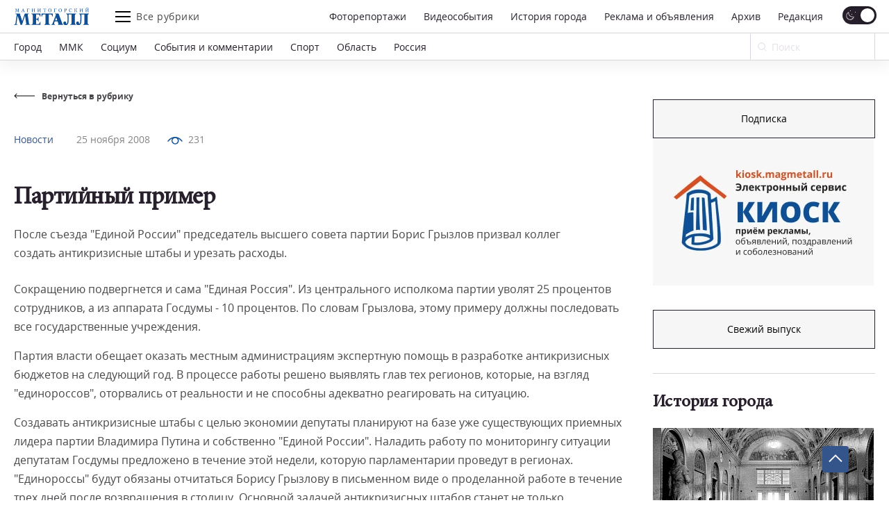

--- FILE ---
content_type: text/html; charset=UTF-8
request_url: https://magmetall.ru/news/mm-feed/partijnyj-primer/
body_size: 24158
content:
<!DOCTYPE html>
<html lang="ru-RU">

<head>
  <meta charset="utf-8" />
    <title>
	Партийный пример. Новости Магнитогорск. 25.11.2008г  </title>

  <!--[if IE]> <meta http-equiv="X-UA-Compatible" content="IE = edge" /><![endif]-->
  <meta name="cmsmagazine" content="169a6bb4b4366528dc4a96ebbea3d7c4" />
  <meta name="viewport" content="width=device-width,initial-scale=1">
  <meta name="yandex-verification" content="21492b6cd7738ab8" />

  <!-- link rel="preload" href="/local/templates/magmetall/fonts/minion_pro/MinionPro-Regular.woff" as="font" -->

  
  <meta property="og:locale" content="ru_RU">
  <meta property="og:type" content="website">
  <meta property="og:site_name" content="Магнитогорский Металл">
  <meta property="og:url" content="https://magmetall.ru/news/mm-feed/partijnyj-primer/" />
  <meta name="twitter:card" content="summary">
  <link rel="manifest" href="/manifest/manifest.webmanifest?v=1.2">
  <link rel="alternate" type="application/rss+xml" title="RSS Magmetall" href="https://magmetall.ru/bitrix/rss.php?ID=1&LANG=s1&TYPE=CONTENT&LIMIT=30" />

      <meta property="og:title" content="Партийный пример" />
    <meta name="twitter:title" content="Партийный пример">
  
      <meta property="og:image" content="http://magmetall.ru" />
    <meta name="twitter:image" content="http://magmetall.ru">
  
      <meta property="og:description" content="После съезда &quot;Единой России&quot; председатель высшего совета партии Борис Грызлов призвал коллег создать антикризисные штабы и урезать расходы." />
    <meta name="twitter:description" content="После съезда &quot;Единой России&quot; председатель высшего совета партии Борис Грызлов призвал коллег создать антикризисные штабы и урезать расходы.">
  
<meta http-equiv="Content-Type" content="text/html; charset=UTF-8" />
<meta name="description" content="После съезда &amp;quot;Единой России&amp;quot; председатель высшего совета партии Борис Грызлов призвал коллег создать антикризисные штабы и урезать расходы.. Свежие новости Магнитогорска из рубрики Новости от 25.11.2008г" />
<link rel="canonical" href="https://magmetall.ru/news/mm-feed/partijnyj-primer/" />
<link href="/bitrix/cache/css/s1/magmetall/template_1cd3658315ecc3619f2fc43d758be4b7/template_1cd3658315ecc3619f2fc43d758be4b7_v1.css?1767008309149706" type="text/css"  data-template-style="true" rel="stylesheet" />
	<style type="text/css">
      .news-set__title, .news-set__text{
      	overflow: hidden;
      	display: -webkit-box;
      	-webkit-line-clamp: 3;
      	-webkit-box-orient: vertical;
      }
      .news-actual__article, .news-actual__txt{
      	overflow: hidden;
      	display: -webkit-box;
      	-webkit-line-clamp: 2;
      	-webkit-box-orient: vertical;
      }
      .publish__txt,.publish__date{
      	overflow: hidden;
      	display: -webkit-box;
      	-webkit-line-clamp: 1;
      	-webkit-box-orient: vertical;
      }
    </style>
      <link rel="icon" type="image/svg+xml" href="/favicon.svg">
    <link rel="icon" type="image/png" href="/favicon.png">
  <link href="/bitrix/cache/css/s1/magmetall/template_1cd3658315ecc3619f2fc43d758be4b7/template_1cd3658315ecc3619f2fc43d758be4b7_v1.css?1767008309149706" type="text/css"  data-template-style="true" rel="stylesheet" />
   	  


                    
</head>

<body>
<script data-skip-moving="true">
(function() {
  var mainElement = document.querySelector("body");

  function getCookie(cname) {
      var name = cname + "=";
      var decodedCookie = decodeURIComponent(document.cookie);
      var ca = decodedCookie.split(';');
      for (var i = 0; i < ca.length; i++) {
          var c = ca[i];
          while (c.charAt(0) == ' ') {
              c = c.substring(1);
          }
          if (c.indexOf(name) == 0) {
              return c.substring(name.length, c.length);
          }
      }
      return "";
  }

    function restoreTheme() {
        var theme = getCookie("theme");
        if (theme == "dark") {
            //alert("dark");
            darkTheme();
        } else {
            //alert("light");
            lightTheme();
        }
    }

    function darkTheme() {
        document.cookie = "theme=dark; path=/;";
        mainElement.setAttribute("data-theme", "dark");
    }

    function lightTheme() {
        document.cookie = "theme=light; path=/;";
        mainElement.setAttribute("data-theme", "light");
    }
    restoreTheme();
})();

(function() {
  window.addEventListener('online', () => console.log('Became online'));
})();

document.addEventListener("DOMContentLoaded", function () {
    try {
        (function() {
            // if (/Android|webOS|iPhone|iPad|iPod|BlackBerry|IEMobile|Opera Mini/i.test(navigator.userAgent)) {
            if (window.screen.width <= 767) {
                document.querySelectorAll('.js-dynamic-link').forEach(function(item) {
                    let link = item.getAttribute('data-mob-href');
                    if(link) item.href = link;
                });
            }
            if (/iPhone|iPad|iPod/i.test(navigator.userAgent)) {
                let style = document.createElement('style');
                style.innerText = ".title-1,.title-2,.news-set__title,.news-actual__article{letter-spacing:0;}";
                document.querySelector('head').appendChild(style);
            }
        })();
    } catch(error) {
        console.log(error);
    }
});
</script>

  <div class="b-page">
    	      <div class="ad">
        <div class="content content--ad">
                </div>
    </div>
    <header class="header">
      <div class="header__inner mf-fixed">
        <div class="header__top">
          <div class="container">
            <div class="header__wrapper">
              <div class="header__block">
                <div class="burger burger--laptop"><span></span><span></span><span></span></div>
              </div>
              <a class="header__logo" href="/">
                <svg class="b-svg svg-logo svg-logo__default">
                  <use xlink:href="/local/templates/magmetall/svg/symbol/sprite.svg#logo"></use>
                </svg>
                <svg class="b-svg svg-logo svg-logo__custom">
                  <use xlink:href="/local/templates/magmetall/svg/symbol/sprite.svg#logo"></use>
                </svg>
 								<!-- <img class="b-svg svg-logo svg-logo__custom" src="/local/templates/magmetall/svg/symbol/sprite.svg#logo"> -->
              </a>
              <div class="header__func">
                <div class="burger"><span></span><span></span><span></span></div>
                <div class="header__article">Все рубрики</div>
              </div>
              <div class="header__wrp">
                <div class="header__nav" itemscope itemtype="http://schema.org/SiteNavigationElement">
                    <a itemprop="url" class="header__link " href="/news/photo/">Фоторепортажи</a>
                    <a itemprop="url" class="header__link " href="/news/videoevents/">Видеособытия</a>
                  <a itemprop="url" class="header__link " href="/archive/photo/">История города</a>
                  <a itemprop="url" class="header__link " href="/advertising/">Реклама и объявления</a>
                  <a itemprop="url" class="header__link " href="/news/archive/">Архив</a>
                  <a itemprop="url" class="header__link " href="/editoring/">Редакция</a>
                </div>
                <form class="header__switch"><label class="checkbox header__theme">
                    <input type="checkbox" class="theme-button" checked>
                    <span class="checkbox__text"></span>
                  </label>
                </form>
              </div>
              <div class="header__block"></div>
              <form class="header__search header__search--laptop" action="/news/search/" method="get">
                <div class="header__in">
                  <input type="text" name="q" autocomplete="off" value="" placeholder="Ваш запрос" required="">
                  <button class="btn btn--close"></button>
                </div>
                <button class="header__btn">
                  <svg class="b-svg svg-search ">
                    <use xlink:href="/local/templates/magmetall/svg/symbol/sprite.svg#search"></use>
                  </svg>
                </button>
              </form>
            </div>
          </div>
        </div>
        <div class="header__bottom">
          <div class="container">
            <div class="header__wrapper">
              <div class="header__nav mcs-horizontal-example" itemscope itemtype="http://schema.org/SiteNavigationElement">
                                                        <a itemprop="url" class="header__link" href="/news/gorod/">Город</a>
                                                                                              <a itemprop="url" class="header__link" href="/news/mmk/">ММК</a>
                                                                                              <a itemprop="url" class="header__link" href="/news/social/">Социум</a>
                                                                                  <a itemprop="url" class="header__link header__link--mobile" href="/advertising/">Реклама и объявления</a>
                                                                                                                                      <a itemprop="url" class="header__link" href="/news/sobytiya-i-kommentarii/">События и комментарии</a>
                                                                                              <a itemprop="url" class="header__link" href="/news/sports/">Спорт</a>
                                                                                              <a itemprop="url" class="header__link" href="/news/oblast/">Область</a>
                                                                                              <a itemprop="url" class="header__link" href="/news/rossiya/">Россия</a>
                                                                    </div>
              <form class="header__form" action="/news/search" method="get">
                <div class="header__field">
                  <input name="q" placeholder="Поиск" type="search" id="input-search" value="">
                  <svg class="b-svg svg-search ">
                    <use xlink:href="/local/templates/magmetall/svg/symbol/sprite.svg#search"></use>
                  </svg>
                </div>
                <button class="mf-search" type="submit"></button>
              </form>
                          </div>
          </div>
        </div>
      <div class="header__section">
        <div class="container">
          <div class="header__items">
            <div class="header__item" itemscope itemtype="http://schema.org/SiteNavigationElement">
              <a itemprop="url" class="header__ref" href="/news/sobytiya-i-kommentarii/">События и комментарии</a>
              <a itemprop="url" class="header__ref" href="/news/avtomig/">Автомиг</a>
              <a itemprop="url" class="header__ref" href="/news/vehi/">Вехи</a>
              <a itemprop="url" class="header__ref" href="/news/oficialno/">Официально</a>
              <a itemprop="url" class="header__ref" href="/news/politika-vlast-obschestvo/">Политика. Власть. Общество</a>
              <a itemprop="url" class="header__ref" href="/news/ekonomika-i-finansy/">Экономика и финансы</a>
              <a itemprop="url" class="header__ref" href="/news/gorodskoy-prospekt/">Городской проспект</a>
              <a itemprop="url" class="header__ref" href="/news/deystvuyuschie-lica/">Действующие лица</a>
              <a itemprop="url" class="header__ref" href="/news/rabochiy-kvartal/">Рабочий квартал</a>
              <a itemprop="url" class="header__ref" href="/news/o-kom-govoryat/">О ком говорят</a>
              <a itemprop="url" class="header__ref" href="/news/o-chem-govoryat/">О чем говорят</a>
                          </div>
            <div class="header__item">
              <a itemprop="url" class="header__ref" href="/news/zdorove/">Здоровье</a>
              <a itemprop="url" class="header__ref" href="/news/pamyat/">Память</a>
              <a itemprop="url" class="header__ref" href="/news/vokrug-sveta/">Вокруг света</a>
              <a itemprop="url" class="header__ref" href="/news/kultura/">Культура</a>
              <a itemprop="url" class="header__ref" href="/news/literaturnaya-gostinaya/">Литературная гостиная</a>
              <a itemprop="url" class="header__ref" href="/news/yubiley/">Юбилей</a>
              <a itemprop="url" class="header__ref" href="/news/publikacii/">Публикации</a>
              <a itemprop="url" class="header__ref" href="/news/neskuchnyy-sad/">Нескучный сад</a>
              <a itemprop="url" class="header__ref" href="/news/svobodnoe-vremya/">Свободное время</a>
              <a itemprop="url" class="header__ref" href="/news/pedsovet/">Педсовет</a>
              <a itemprop="url" class="header__ref" href="/news/fotovzglyad/">Фотовзгляд</a>
                          </div>
            <div class="header__item">
              <a itemprop="url" class="header__ref" href="/news/pokolenie-next/">Поколение next</a>
              <a itemprop="url" class="header__ref" href="/news/proekt-mm/">Проект &quot;ММ&quot;</a>
                          </div>
          </div>
        </div>
      </div>
      <div class="header__menu">
        <div class="container">
          <div class="header__cover">
            <div class="header__bloc" itemscope itemtype="http://schema.org/SiteNavigationElement">
                <a itemprop="url" class="header__refer " href="/news/photo/">Фоторепортажи</a>
                <a itemprop="url" class="header__refer " href="/news/videoevents/">Видеособытия</a>
              <a itemprop="url" class="header__refer " href="/archive/photo/">История города</a>
              <a itemprop="url" class="header__refer " target="_blank" href="https://kiosk.magmetall.ru/">Подать объявление</a>
              <a itemprop="url" class="header__refer " href="/news/archive/">Архив</a>
              <a itemprop="url" class="header__refer " href="/about/editoring/">Редакция</a>
              <a itemprop="url" class="header__refer " href="/news/">Все рубрики</a>
            </div>
          </div>
          <div class="header__partners">
            <a class="header__partner" target="_blank" rel="nofollow" href="http://tv-in.ru/"><img width=37 height=37 src="/local/templates/magmetall/img/p1.png" alt="ТВ-ИН" loading = 'lazy'></a>
          </div>
        </div>
        <div class="header__unique">
          <div class="header__container">
            <div class="header__specific">
              <div class="header__box">
                <a class="header__soc header__soc--vk" target="_blank" rel="nofollow" href="https://vk.com/magmetall74">
                  <svg class="b-svg svg-vk ">
                    <use xlink:href="/local/templates/magmetall/svg/symbol/sprite.svg#vk"></use>
                  </svg></a>

                  
                  <a class="header__soc header__soc--vk" target="_blank" rel="nofollow" href="https://t.me/magmetall74">
                      <svg class="b-svg svg-telegram ">
                          <use xlink:href="/local/templates/magmetall/svg/symbol/sprite.svg#telegram"></use>
                      </svg>
                  </a>

                <a class="header__soc header__soc--ok" target="_blank" rel="nofollow" href="https://ok.ru/magmetall74">
                  <svg class="b-svg svg-ok ">
                    <use xlink:href="/local/templates/magmetall/svg/symbol/sprite.svg#ok"></use>
                  </svg></a>
              </div>

              <form class="header__switch header__switch--laptop"><label class="checkbox header__theme">
                  <input type="checkbox" class="theme-button" checked />
                  <span class="checkbox__text"></span>
                </label>
              </form>
            </div>
          </div>
        </div>
      </div>
    </div>

    </header>
    <div class="container"><div class="wrapper">
	<div class="wrapper__left" itemscope itemtype="https://schema.org/NewsArticle">
		<div class="news-detail">
	<a class="news-detail__back" href="/news/mm-feed/">
		<div class="news-detail__ic">
			<svg class="b-svg svg-back ">
				<use xlink:href="/local/templates/magmetall/svg/symbol/sprite.svg#back"></use>
			</svg>
		</div>
		<div class="news-detail__word">Вернуться в рубрику</div>
	</a>
			<div class="news-detail__content news-detail--one-img">
		<div class="news-detail__item">
			<div class="news-detail__cover">
								<div class="news-detail__info"><a class="news-detail__caption" href="/news/mm-feed/">Новости</a>
					<a class="news-detail__date" href="/news/archive/?dy=2008&dm=11&dd=25">25 ноября 2008</a>
                    <meta itemprop="datePublished" datetime="2008-11-25" content="2008-11-25">
					
                                            <div class="news-detail__viewers">
                            <div class="news-detail__pic">
                                <svg width="22" height="11" viewBox="0 0 22 11" fill="none" xmlns="http://www.w3.org/2000/svg">
                                    <path d="M1.09009 6.09C6.56309 -0.957001 15.4361 -0.957001 20.9091 6.09" stroke="#0E4F95" stroke-width="1.5" stroke-linecap="round" stroke-linejoin="round"></path>
                                    <path class="fill" d="M14.431 2.31802C16.1884 4.07538 16.1884 6.92462 14.431 8.68198C12.6736 10.4393 9.8244 10.4393 8.06704 8.68198C6.30968 6.92462 6.30968 4.07538 8.06704 2.31802C9.8244 0.56066 12.6736 0.56066 14.431 2.31802" stroke="#0E4F95" stroke-width="1.5" stroke-linecap="round" stroke-linejoin="round"></path>
                                </svg>
                            </div>
                            <div>231</div>
                        </div>
                    
				</div>
				<a class="news-detail__header" href="javascript:void(0);">Новости</a>
                				<h1 class="news-detail__title title-1" itemprop="headline name">Партийный пример</h1>
				<div itemprop="description" class="news-detail__txt">После съезда &quot;Единой России&quot; председатель высшего совета партии Борис Грызлов призвал коллег создать антикризисные штабы и урезать расходы.</div>
			</div>
					</div>
	</div>

	
	<div class="content js-ex-link" itemprop="articleBody">
		<p>Сокращению подвергнется и сама "Единая Россия". Из центрального исполкома партии уволят 25 процентов сотрудников, а из аппарата Госдумы - 10 процентов. По словам Грызлова, этому примеру должны последовать все государственные учреждения.</p><p>Партия власти обещает оказать местным администрациям экспертную помощь в разработке антикризисных бюджетов на следующий год. В процессе работы решено выявлять глав тех регионов, которые, на взгляд "единороссов", оторвались от реальности и не способны адекватно реагировать на ситуацию.</p><p>Создавать антикризисные штабы с целью экономии депутаты планируют на базе уже существующих приемных лидера партии Владимира Путина и собственно "Единой России". Наладить работу по мониторингу ситуации депутатам Госдумы предложено в течение этой недели, которую парламентарии проведут в регионах. "Единороссы" будут обязаны отчитаться Борису Грызлову в письменном виде о проделанной работе в течение трех дней после возвращения в столицу. Основной задачей антикризисных штабов станет не только мониторинг экономической ситуации в регионе, но и контроль за работой местных властей и бизнес-сообщества.</p>	</div>
</div>

		<div class="edition-network edition-network--detaile">
            <div class="edition-network__left">
            	<div class="title-2">Поделитесь с друзьями новостью в социальных сетях</div>
            </div>
            <div class="edition-network__right">
                <div class="edition-network__items">
					<a class="edition-network__item edition-network__item--vk" target=”_blank” href="https://vk.com/share.php?title=Партийный пример&image=http://magmetall.ru&url=https://magmetall.ru/news/mm-feed/partijnyj-primer/">
						<svg class="b-svg svg-vk ">
							<use xlink:href="/local/templates/magmetall/svg/symbol/sprite.svg#vk"></use>
						</svg>
					</a>
					<a class="edition-network__item edition-network__item--ok" target=”_blank” href="https://connect.ok.ru/offer?title=Партийный пример&image=http://magmetall.ru&url=https://magmetall.ru/news/mm-feed/partijnyj-primer/">
						<svg class="b-svg svg-ok ">
							<use xlink:href="/local/templates/magmetall/svg/symbol/sprite.svg#ok"></use>
						</svg>
					</a>
				</div>
            </div>
        </div>
		<div class="author-articles author-articles--news">
  <div class="title-2">Еще новости</div>
  <div class="author-articles__grid author-articles__grid--slider">
    <div class="swiper-wrapper">

      
        <div class="swiper-slide">
        
          <div class="author-articles__wrapper">
            <div class="author-articles__items">

                            <div class="author-articles__item">
                                <a class="author-articles__pic" href="/news/mmk/garant-kachestvennogo-snabzheniya-mmk/"><img loading="lazy" data-src="/upload/iblock/a4f/51pj5a2k0us0y6eqvhwd8b5klnqvra4d.jpg" alt="Гарант качественного снабжения ММК" title="Гарант качественного снабжения ММК"></a>
                                <div class="author-articles__box">
                  <div class="author-articles__top"><a class="author-articles__name" href="/news/mmk/">ММК</a>
                    <a class="author-articles__date" href="/news/archive/?dy=2026&dm=01&dd=15">15 января 2026</a>
                  </div><a class="author-articles__cover" href="/news/mmk/garant-kachestvennogo-snabzheniya-mmk/">
                    <div class="author-articles__title title-2">Гарант качественного снабжения ММК</div>
                    <div class="author-articles__txt">Роль участка внешней приёмки в обеспечении комбината различными ресурсами трудно переоценить.<br />
</div>
                  </a>
                                  </div>
              </div>

                            <div class="author-articles__item">
                                <a class="author-articles__pic" href="/news/social/mir-ptits-uvlekatelen/"><img loading="lazy" data-src="/upload/iblock/8f8/91n9n6pcvkvwby4axoi58jr61ua7jyo0.jpg" alt="Мир птиц – увлекателен"></a>
                                <div class="author-articles__box">
                  <div class="author-articles__top"><a class="author-articles__name" href="/news/social/">Социум</a>
                    <a class="author-articles__date" href="/news/archive/?dy=2026&dm=01&dd=16">16 января 2026</a>
                  </div><a class="author-articles__cover" href="/news/social/mir-ptits-uvlekatelen/">
                    <div class="author-articles__title title-2">Мир птиц – увлекателен</div>
                    <div class="author-articles__txt">Магнитогорцев приглашают принять участие в акции по наблюдению за зимующими птицами «Российская зима 2025-2026».</div>
                  </a>
                                  </div>
              </div>

            </div>
          </div>

                  </div>
      
        <div class="swiper-slide">
        
          <div class="author-articles__wrapper">
            <div class="author-articles__items">

                            <div class="author-articles__item">
                                <a class="author-articles__pic" href="/news/social/zhivoy-russkiy-yazyk/"><img loading="lazy" data-src="/upload/iblock/4bc/h6ldtfkv7j4w736y3h484m7hvrsbct7r.jpg" alt="Живой русский язык" title="Живой русский язык"></a>
                                <div class="author-articles__box">
                  <div class="author-articles__top"><a class="author-articles__name" href="/news/social/">Социум</a>
                    <a class="author-articles__date" href="/news/archive/?dy=2026&dm=01&dd=21">21 января 2026</a>
                  </div><a class="author-articles__cover" href="/news/social/zhivoy-russkiy-yazyk/">
                    <div class="author-articles__title title-2">Живой русский язык</div>
                    <div class="author-articles__txt">Ключевые события конференции Тотального диктанта можно будет посетить в онлайн-формате.</div>
                  </a>
                                  </div>
              </div>

                            <div class="author-articles__item">
                                <a class="author-articles__pic" href="/news/oblast/aktualnaya-statistika1/"><img loading="lazy" data-src="/upload/iblock/05a/ziu4kuams6otecqx5mjf471yx5xczkpn.jpg" alt="Актуальная статистика"></a>
                                <div class="author-articles__box">
                  <div class="author-articles__top"><a class="author-articles__name" href="/news/oblast/">Область</a>
                    <a class="author-articles__date" href="/news/archive/?dy=2026&dm=01&dd=19">19 января 2026</a>
                  </div><a class="author-articles__cover" href="/news/oblast/aktualnaya-statistika1/">
                    <div class="author-articles__title title-2">Актуальная статистика</div>
                    <div class="author-articles__txt">В 2025 году существенно увеличилось количество объектов индивидуального жилищного строительства в Челябинской области.</div>
                  </a>
                                  </div>
              </div>

            </div>
          </div>

                  </div>
      
    </div>
  </div>
  </div>
	</div>
	<div class="wrapper__right wrapper__right--special">
		 <div class="news-banner news-banner--kiosk js-out-kiosk">
	<!-- <div class="news-banner__cover news-banner__cover--kiosk">
		<a class="news-banner__block" target="_blank"href="https://mmk.ru/ru/">
          <div class="ad-banner-image-desktop bgi banner" style="background-image: url('/local/templates/magmetall/svg/logo-mmk.svg')"></div>
        </a>
	</div> -->
	<div class="news-banner__cover news-banner__cover--kiosk">
		<a target="_blank" class="btn" href="https://podpiska.magmetall.ru/">Подписка</a>
		<a class="news-banner__block" href="https://kiosk.magmetall.ru" target="_blank" title="Киоск. Электронный сервис">
		  <picture class = 'bgi banner'>
		  	<source srcset="/local/templates/magmetall/img/kiosk/mobile375.webp" media = '(max-width: 375px)'>
		  	<source srcset="/local/templates/magmetall/img/kiosk/tablet.webp" media = '(max-width: 1024px)'>
		  	<img src="/local/templates/magmetall/img/kiosk/desktop.webp" loading = 'lazy'>
		  </picture>

          <!-- <div class="ad-banner-image-desktop bgi banner" style="background-image: url('/local/templates/magmetall/img/kiosk/desktop.webp')"></div>
          <div class="ad-banner-image-tablet bgi banner" style="background-image: url('/local/templates/magmetall/img/kiosk/tablet.webp');"></div>
          <div class="ad-banner-image-mobile-375 bgi banner" style="background-image: url('/local/templates/magmetall/img/kiosk/mobile375.webp');"></div> -->
        </a>

        
	</div>
</div>

<div class="news-today">
	     	<!-- 2026 -->
	<div class="news-today__item">
		<!-- <div class="news-today__title title-2">
			Свежий выпуск
		</div> -->
		 <a target="_blank" class="btn" href="/upload/archive_cache/2026-01-20.pdf">Свежий выпуск</a>
		 	</div>
</div>


<div class="news-city">
    <a class="news-city__title title-2" href="/archive/photo"><h4>История города</h4>
        <svg class="b-svg svg-ar-title ">
            <use xlink:href="/local/templates/magmetall/svg/symbol/sprite.svg#ar-title"></use>
        </svg>
    </a>

    <div class="news-city__items">

                                <a class="news-city__item" href="/archive/photo?tags=кинотеатр">
            <!-- string(18) "кинотеатр"
 -->
            <div class="news-city__pic">
		      <img  loading='lazy'  width='318' height='198' src='/upload/webp/resize_cache/433/1_1_2/43368eaf7f11b362449b79f915b89b74.webp' data-src='/upload/webp/resize_cache/433/318_198_2/43368eaf7f11b362449b79f915b89b74.webp' data-comment='/upload/webp/resize_cache/433/1_1_2/43368eaf7f11b362449b79f915b89b74.webp||/upload/webp/resize_cache/433/318_198_2/43368eaf7f11b362449b79f915b89b74.webp' alt="Кинотеатр им. Горького" title="Кинотеатр им. Горького">
			</div>
            <div class="news-city__name">Кинотеатр им. Горького</div>
        </a>
                                <a class="news-city__item" href="/archive/photo?tags=поликлиника">
            <!-- string(22) "поликлиника"
 -->
            <div class="news-city__pic">
		      <img  loading='lazy'  width='318' height='198' src='/upload/webp/resize_cache/457/1_1_2/2kssa1o43i0pxkxss4drd6mo9nr2n9f1.webp' data-src='/upload/webp/resize_cache/457/318_198_2/2kssa1o43i0pxkxss4drd6mo9nr2n9f1.webp' data-comment='/upload/webp/resize_cache/457/1_1_2/2kssa1o43i0pxkxss4drd6mo9nr2n9f1.webp||/upload/webp/resize_cache/457/318_198_2/2kssa1o43i0pxkxss4drd6mo9nr2n9f1.webp' alt="Кабинет УВЧ. Поликлиника треста МС" title="Кабинет УВЧ. Поликлиника треста МС">
			</div>
            <div class="news-city__name">Кабинет УВЧ. Поликлиника треста МС</div>
        </a>
        
    </div>
</div>


    <div class="um-video-cards js-banner-before-block">
        <a class="title-2" href="/news/videoevents/"><h4>Видеособытия</h4>
            <svg class="b-svg svg-ar-title ">
                <use xlink:href="/local/templates/magmetall/img/symbol/symbol.svg#ar-title"></use>
            </svg>
        </a>
        <div class="um-video-cards__items um-video-cards__items--2-tablet">

                            <a class="um-video-card " rel="nofollow" href="javascript:void(0);" onclick="projectFunc.togglePopup('videoevent150521')">
                    <div
                        class="um-video-card__pic"
                                                    style="background-image: url('https://rutube.ru/api/video/6b10e89b1ec8dcb2c5614cf7d9a2cddb//thumbnail/?redirect=1');"
                                            >
                        <div class="um-video-card__button">
                            <div class="um-video-card__button-text">Смотреть видео</div>
                            <div class="um-video-card__button-icon">
                                <svg class="b-svg svg-play-2 ">
                                    <use xlink:href="/local/templates/magmetall/img/symbol/symbol.svg#play-2"></use>
                                </svg>
                            </div>
                        </div>
                    </div>
                    <div class="um-video-card__title">Жемчужина-2025</div>
                </a>
                <div class="um-popup js-popup" data-popup-id="videoevent150521">
                    <button class="um-popup__close js-popup__close">
                        <svg class="b-svg svg-close ">
                            <use xlink:href="/local/templates/magmetall/img/symbol/symbol.svg#close"></use>
                        </svg>
                    </button>
                    <div class="um-popup__video">

                                                    <iframe src="https://rutube.ru/play/embed/6b10e89b1ec8dcb2c5614cf7d9a2cddb//" frameBorder="0" allow="clipboard-write; autoplay" webkitAllowFullScreen mozallowfullscreen allowFullScreen></iframe>
                        
                    </div>
                </div>
                            <a class="um-video-card is-hidden-desc is-hidden-mob" rel="nofollow" href="javascript:void(0);" onclick="projectFunc.togglePopup('videoevent150512')">
                    <div
                        class="um-video-card__pic"
                                                    style="background-image: url('https://rutube.ru/api/video/2f6a84ba2ceb4177fc992d8bccd97690/thumbnail/?redirect=1');"
                                            >
                        <div class="um-video-card__button">
                            <div class="um-video-card__button-text">Смотреть видео</div>
                            <div class="um-video-card__button-icon">
                                <svg class="b-svg svg-play-2 ">
                                    <use xlink:href="/local/templates/magmetall/img/symbol/symbol.svg#play-2"></use>
                                </svg>
                            </div>
                        </div>
                    </div>
                    <div class="um-video-card__title">С 8 марта!</div>
                </a>
                <div class="um-popup js-popup" data-popup-id="videoevent150512">
                    <button class="um-popup__close js-popup__close">
                        <svg class="b-svg svg-close ">
                            <use xlink:href="/local/templates/magmetall/img/symbol/symbol.svg#close"></use>
                        </svg>
                    </button>
                    <div class="um-popup__video">

                                                    <iframe src="https://rutube.ru/play/embed/2f6a84ba2ceb4177fc992d8bccd97690/" frameBorder="0" allow="clipboard-write; autoplay" webkitAllowFullScreen mozallowfullscreen allowFullScreen></iframe>
                        
                    </div>
                </div>
            
        </div>
    </div>


	 
    <div class="news-banner js-banner-slider">
        <div class="news-banner__cover">

                        			<a class="news-banner__block js-dynamic-link js-container-link" target="about:blank" href="https://podpiska.magmetall.ru/" >
                    <div class="bgi banner js-banner-info">
                        <picture>
                            <source srcset="/upload/webp/resize_cache/d53/336_216_1/g0so6on3cd99cqztp27c631mtya8zeer.webp" media = '(max-width: 375px)'>
                            <source srcset="/upload/webp/iblock/d77/atfoshedaiwfrbytcvnawtp7ewvnx9lq.webp" media = '(max-width: 1024px)'>
                            <img src="/upload/webp/iblock/74e/vahmyxpf1jrp055t24ylx7jofp1n3a5v.webp" loading = 'lazy'>
                        </picture>
                                            </div>

                    <!-- <div class="ad-banner-image-desktop bgi banner js-banner-info">
                                                <img src="/upload/webp/iblock/74e/vahmyxpf1jrp055t24ylx7jofp1n3a5v.webp" alt="Объявление" title="Объявление"?>
                                            </div>
                    <div class="ad-banner-image-tablet bgi banner js-banner-info">
                                                <img src="/upload/webp/iblock/d77/atfoshedaiwfrbytcvnawtp7ewvnx9lq.webp" alt="Объявление" title="Объявление"?>
                                            </div>
                    <div class="ad-banner-image-mobile-375 bgi banner js-banner-info">
                                                <img src="/upload/webp/resize_cache/d53/336_216_1/g0so6on3cd99cqztp27c631mtya8zeer.webp" alt="Объявление" title="Объявление"?>
                                            </div> -->
                </a>
            
            
        </div>
    </div>
 	</div>
</div>
</div>

<div class="um-overlay js-overlay"></div>

<footer class="footer"><a id="btnUp" class="showBtn">
        <svg width="20" height="20" viewBox="0 0 20 15" fill="none" xmlns="http://www.w3.org/2000/svg">
            <path d="M19 11L9.99996 1.99996L0.999921 11" stroke="#F6F6F6" stroke-width="2"></path>
        </svg>
    </a>
    <div class="footer__top">
        <div class="footer__container container">
            <div class="footer__box">
                <div class="footer__logo">
                    <a                    class="footer__logo-logo" href="/"                    >
                    <svg class="b-svg svg-logo ">
                        <use xlink:href="/local/templates/magmetall/svg/symbol/sprite.svg#logo"></use>
                    </svg>
                </a                >
                <div class="footer__logo-note">© АНО «Редакция газеты <br>«Магнитогорский металл».
                    (2005-2026).
                </div>
            </div>

            <!--меню в три колонки-->
                        <div class="footer__items footer__items--cols3" itemscope
                 itemtype="http://schema.org/SiteNavigationElement">

                                    <div class="footer__bloc">

                                                    <a itemprop="url"
                               class="footer__item "
                               href="/">Главная</a>
                                                    <a itemprop="url"
                               class="footer__item "
                               href="/news/archive/">Архив</a>
                                                    <a itemprop="url"
                               class="footer__item "
                               href="/news/">Рубрики</a>
                        
                    </div>
                                    <div class="footer__bloc">

                                                    <a itemprop="url"
                               class="footer__item "
                               href="/news/mm-main-photo/">Фоторепортажи</a>
                                                    <a itemprop="url"
                               class="footer__item "
                               href="/editoring/">Редакция</a>
                                                    <a itemprop="url"
                               class="footer__item "
                               href="/advertising/">Реклама и объявления</a>
                        
                    </div>
                                    <div class="footer__bloc">

                                                    <a itemprop="url"
                               class="footer__item "
                               href="/archive/photo/">История города</a>
                                                    <a itemprop="url"
                               class="footer__item "
                               href="/journal/">Бригада</a>
                        
                    </div>
                
            </div>
            <!--меню в две колонки для мобильных-->
            <div class="footer__items footer__items--cols2" itemscope
                 itemtype="http://schema.org/SiteNavigationElement">

                                    <div class="footer__bloc">

                                                    <a itemprop="url"
                               class="footer__item "
                               href="/">Главная</a>
                                                    <a itemprop="url"
                               class="footer__item "
                               href="/news/archive/">Архив</a>
                                                    <a itemprop="url"
                               class="footer__item "
                               href="/news/">Рубрики</a>
                                                    <a itemprop="url"
                               class="footer__item "
                               href="/news/mm-main-photo/">Фоторепортажи</a>
                                                    <a itemprop="url"
                               class="footer__item "
                               href="/editoring/">Редакция</a>
                        
                    </div>
                                    <div class="footer__bloc">

                                                    <a itemprop="url"
                               class="footer__item "
                               href="/advertising/">Реклама и объявления</a>
                                                    <a itemprop="url"
                               class="footer__item "
                               href="/archive/photo/">История города</a>
                                                    <a itemprop="url"
                               class="footer__item "
                               href="/journal/">Бригада</a>
                        
                    </div>
                
            </div>
            <div class="footer__wrapper">
                <div class="footer__soc">
                    <div class="header__box">
                        <a class="header__soc" target="_blank"
                           href="https://magmetall.ru/bitrix/rss.php?ID=1&LANG=s1&TYPE=CONTENT&LIMIT=30">
                            <img src="/local/templates/magmetall/img/rss-logo.png" alt="RSS-Лента" loading='lazy'>
                        </a>

                        <a class="header__soc header__soc--vk" target="_blank" rel="nofollow"
                           href="https://vk.com/magmetall74">
                            <svg class="b-svg svg-vk ">
                                <use xlink:href="/local/templates/magmetall/svg/symbol/sprite.svg#vk"></use>
                            </svg>
                        </a>

                        
                        <a class="header__soc header__soc--vk" target="_blank" rel="nofollow"
                           href="https://t.me/magmetall74">
                            <svg class="b-svg svg-telegram ">
                                <use xlink:href="/local/templates/magmetall/svg/symbol/sprite.svg#telegram"></use>
                            </svg>
                        </a>
                        <a class="header__soc header__soc--ok" target="_blank" rel="nofollow"
                           href="https://ok.ru/magmetall74">
                            <svg class="b-svg svg-ok ">
                                <use xlink:href="/local/templates/magmetall/svg/symbol/sprite.svg#ok"></use>
                            </svg>
                        </a>
                    </div>
                </div>

                <!-- <div class="header__box"><a class="footer__partner" href="http://tv-in.ru/">
                            <img src="/local/templates/magmetall/img/p1.png" width="41" height="41" alt=""></a>
                          </div> -->

            </div>
        </div>
    </div>
    </div>
    <div class="footer__bottom">
        <div class="footer__container container">
            <div class="footer__box footer__box--quote">
                <div class="footer__note">
                    <p>Сетевое издание "Магнитогорский металл" (16+) зарегистрировано Федеральной службой по надзору в
                        сфере связи, информационных технологий и массовых коммуникаций (Роскомнадзор) 17.10.2022,
                        регистрационный номер серия ЭЛ № ФС77-84058. Учредитель Автономная некоммерческая организация
                        "Редакция газеты "Магнитогорский металл". Главный редактор Наумов Е.М., <a
                                href="mailto:inbox@magmetall.ru">inbox@magmetall.ru</a>, <a
                                href="tel:+7 (3519) 39-60-74">+7 (3519) 39-60-74</a></p>
                    <p>Использование материалов издания допускается только с письменного разрешения АНО "Редакция газеты
                        "Магнитогорский металл". Запрос о возможности использования направляется по адресу <a
                                href="mailto:inbox@magmetall.ru">inbox@magmetall.ru</a>. </p>
                    <p>Цитирование материалов допускается без согласия правообладателя в объеме, оправданном целью
                        цитирования, при этом ссылка на источник обязательно должна содержать указание на
                        "Магнитогорский металл" и являться гиперссылкой на сайт magmetall.ru или на страницу конкретного
                        материала на сайте magmetall.ru.</p>
                </div>
                <div class="footer__box-links">
                    <a class="footer__person" href="/agreement"> Пользовательское соглашение</a>
                    <div class="footer__quote"><a href="https://uralmedias.ru" target="_blank" rel="nofollow">Digital-агентство
                            Uralmedias</a></div>
                </div>
                <div class="footer__note footer__note--copy">АНО «Редакция газеты «Магнитогорский металл».
                    (2005-2026).
                </div>
            </div>
            <div class="app"><a class="app__item app__item--google" target="_blank" rel="nofollow"
                                href="https://play.google.com/store/apps/details?id=com.uralmedias.magmetall">
                    <svg width="94" height="23" viewBox="0 0 94 23" fill="none" xmlns="http://www.w3.org/2000/svg">
                        <path d="M47.4875 12.3999C46.8156 12.4031 46.1598 12.6052 45.6027 12.9807C45.0456 13.3562 44.6122 13.8883 44.3573 14.5099C44.1024 15.1314 44.0373 15.8145 44.1703 16.473C44.3033 17.1315 44.6285 17.7358 45.1046 18.2097C45.5808 18.6836 46.1868 19.0058 46.846 19.1357C47.5051 19.2656 48.188 19.1974 48.8085 18.9396C49.4289 18.6818 49.959 18.246 50.332 17.6872C50.7049 17.1284 50.9039 16.4717 50.9039 15.7999C50.9105 15.3503 50.8264 14.9039 50.6569 14.4874C50.4873 14.0709 50.2356 13.6928 49.9168 13.3756C49.598 13.0583 49.2187 12.8085 48.8013 12.6408C48.384 12.4732 47.9372 12.3913 47.4875 12.3999ZM47.4875 17.864C47.0743 17.8928 46.662 17.7968 46.3041 17.5883C45.9462 17.3797 45.6594 17.0684 45.4808 16.6947C45.3023 16.321 45.2403 15.9023 45.3029 15.4929C45.3656 15.0835 45.5499 14.7024 45.832 14.3992C46.1142 14.0959 46.481 13.8846 46.8848 13.7926C47.2887 13.7006 47.7109 13.7321 48.0965 13.8832C48.4822 14.0343 48.8135 14.2979 49.0473 14.6397C49.2811 14.9815 49.4067 15.3858 49.4077 15.7999C49.4206 16.0624 49.3808 16.3247 49.2907 16.5715C49.2006 16.8183 49.062 17.0445 48.883 17.2369C48.704 17.4293 48.4883 17.5838 48.2487 17.6915C48.009 17.7992 47.7502 17.8579 47.4875 17.864ZM40.0385 12.3999C39.3663 12.4015 38.7096 12.6023 38.1515 12.9768C37.5933 13.3514 37.1587 13.883 36.9026 14.5044C36.6464 15.1258 36.5802 15.8091 36.7123 16.4681C36.8444 17.1272 37.1689 17.7322 37.6448 18.2069C38.1207 18.6816 38.7266 19.0047 39.386 19.1352C40.0454 19.2657 40.7287 19.1979 41.3496 18.9404C41.9705 18.6828 42.5011 18.247 42.8744 17.6881C43.2477 17.1291 43.4469 16.4721 43.4469 15.7999C43.4535 15.3503 43.3694 14.9039 43.1998 14.4874C43.0303 14.0709 42.7786 13.6928 42.4598 13.3756C42.141 13.0583 41.7617 12.8085 41.3443 12.6408C40.927 12.4732 40.4802 12.3913 40.0305 12.3999H40.0385ZM40.0385 17.864C39.6251 17.8945 39.2121 17.7998 38.8532 17.5924C38.4944 17.3849 38.2063 17.0743 38.0265 16.7008C37.8467 16.3274 37.7835 15.9085 37.8451 15.4986C37.9068 15.0888 38.0904 14.707 38.3721 14.4029C38.6538 14.0989 39.0205 13.8866 39.4245 13.7939C39.8285 13.7011 40.2511 13.7322 40.6372 13.8829C41.0234 14.0336 41.3552 14.2971 41.5894 14.639C41.8237 14.981 41.9496 15.3855 41.9507 15.7999C41.9636 16.0624 41.9238 16.3247 41.8337 16.5715C41.7436 16.8183 41.6049 17.0445 41.426 17.2369C41.247 17.4293 41.0313 17.5838 40.7917 17.6915C40.552 17.7992 40.2932 17.8579 40.0305 17.864H40.0385ZM31.1653 13.4479V14.8879H34.6217C34.5676 15.5662 34.2856 16.2062 33.8216 16.7039C33.4758 17.0561 33.0601 17.332 32.6012 17.5139C32.1424 17.6958 31.6505 17.7796 31.1573 17.7599C30.1387 17.7599 29.1619 17.3554 28.4416 16.6352C27.7214 15.9151 27.3168 14.9384 27.3168 13.9199C27.3168 12.9015 27.7214 11.9248 28.4416 11.2047C29.1619 10.4845 30.1387 10.0799 31.1573 10.0799C32.1316 10.0641 33.0725 10.4352 33.7736 11.1119L34.7898 10.0959C34.3165 9.61677 33.7518 9.23745 33.1292 8.98048C32.5066 8.72351 31.8388 8.59411 31.1653 8.59995C30.454 8.57227 29.7444 8.68845 29.0791 8.94152C28.4138 9.1946 27.8064 9.57936 27.2934 10.0728C26.7803 10.5661 26.3722 11.158 26.0934 11.8129C25.8146 12.4678 25.6709 13.1722 25.6709 13.8839C25.6709 14.5957 25.8146 15.3001 26.0934 15.955C26.3722 16.6099 26.7803 17.2017 27.2934 17.6951C27.8064 18.1885 28.4138 18.5733 29.0791 18.8264C29.7444 19.0794 30.454 19.1956 31.1653 19.1679C31.8501 19.1989 32.5337 19.0828 33.1699 18.8275C33.8061 18.5722 34.3803 18.1837 34.8538 17.6879C35.692 16.7671 36.1396 15.5566 36.1019 14.3119C36.1045 14.0087 36.0777 13.706 36.0219 13.4079L31.1653 13.4479ZM67.4182 14.5679C67.2095 13.9541 66.8193 13.4182 66.2992 13.031C65.7791 12.6439 65.1537 12.4238 64.5058 12.3999C64.0681 12.3991 63.6349 12.488 63.233 12.6612C62.8311 12.8344 62.4689 13.0881 62.169 13.4068C61.869 13.7254 61.6376 14.1022 61.4891 14.5139C61.3405 14.9255 61.278 15.3632 61.3054 15.7999C61.2956 16.2471 61.3761 16.6916 61.5421 17.1069C61.708 17.5222 61.956 17.8998 62.2711 18.2172C62.5863 18.5346 62.9622 18.7852 63.3764 18.954C63.7906 19.1229 64.2346 19.2065 64.6818 19.1999C65.2415 19.203 65.7932 19.0672 66.2875 18.8047C66.7818 18.5422 67.2033 18.1613 67.5142 17.6959L66.354 16.8959C66.1809 17.1846 65.9357 17.4233 65.6426 17.5888C65.3495 17.7543 65.0184 17.8408 64.6818 17.8399C64.3352 17.8532 63.9927 17.7618 63.6987 17.5777C63.4048 17.3937 63.173 17.1255 63.0336 16.8079L67.5862 14.9279L67.4182 14.5679ZM62.7775 15.7039C62.7613 15.4565 62.7947 15.2083 62.8756 14.9739C62.9565 14.7395 63.0834 14.5236 63.2488 14.3388C63.4142 14.1541 63.6148 14.0042 63.8389 13.8979C64.063 13.7916 64.306 13.7311 64.5538 13.7199C64.8119 13.7029 65.0693 13.7621 65.294 13.8901C65.5188 14.0181 65.701 14.2093 65.818 14.4399L62.7775 15.7039ZM59.081 18.9999H60.5772V8.99995H59.081V18.9999ZM56.6327 13.1599H56.5767C56.3512 12.9079 56.075 12.7063 55.7661 12.5684C55.4572 12.4305 55.1227 12.3595 54.7845 12.3599C53.9101 12.4023 53.0856 12.7795 52.4817 13.4132C51.8779 14.0469 51.5411 14.8887 51.5411 15.7639C51.5411 16.6392 51.8779 17.481 52.4817 18.1147C53.0856 18.7484 53.9101 19.1256 54.7845 19.1679C55.1235 19.1736 55.4597 19.105 55.7694 18.9668C56.079 18.8285 56.3546 18.6241 56.5767 18.3679H56.6247V18.8559C56.6247 20.1599 55.9286 20.8559 54.8085 20.8559C54.4354 20.8472 54.0734 20.7277 53.7684 20.5126C53.4635 20.2974 53.2295 19.9965 53.0962 19.648L51.7921 20.192C52.0376 20.789 52.4559 21.2992 52.9933 21.657C53.5307 22.0147 54.1628 22.2038 54.8085 22.2C56.5607 22.2 58.0089 21.1679 58.0089 18.6559V12.5999H56.6327V13.1599ZM54.9205 17.864C54.4044 17.8185 53.924 17.5813 53.5741 17.1993C53.2242 16.8172 53.0301 16.318 53.0301 15.7999C53.0301 15.2819 53.2242 14.7827 53.5741 14.4006C53.924 14.0186 54.4044 13.7814 54.9205 13.7359C55.1764 13.7491 55.4271 13.8133 55.6578 13.9248C55.8884 14.0363 56.0945 14.1928 56.2637 14.3851C56.433 14.5775 56.562 14.8018 56.6433 15.0447C56.7245 15.2877 56.7563 15.5445 56.7367 15.7999C56.7586 16.0565 56.7281 16.3148 56.6473 16.5593C56.5664 16.8037 56.4368 17.0292 56.2662 17.2222C56.0957 17.4151 55.8878 17.5715 55.6551 17.6818C55.4225 17.7921 55.1698 17.8541 54.9125 17.864H54.9205ZM74.4271 8.99995H70.8506V18.9999H72.3468V15.2079H74.4351C74.8615 15.2386 75.2897 15.181 75.6929 15.0389C76.0961 14.8968 76.4657 14.6732 76.7786 14.3819C77.0916 14.0907 77.3412 13.7381 77.5118 13.3462C77.6825 12.9543 77.7706 12.5314 77.7706 12.1039C77.7706 11.6765 77.6825 11.2536 77.5118 10.8617C77.3412 10.4698 77.0916 10.1172 76.7786 9.82595C76.4657 9.53472 76.0961 9.31108 75.6929 9.16897C75.2897 9.02685 74.8615 8.96932 74.4351 8.99995H74.4271ZM74.4271 13.7999H72.3388V10.3919H74.4591C74.9143 10.3919 75.3508 10.5727 75.6727 10.8946C75.9945 11.2164 76.1754 11.6528 76.1754 12.1079C76.1754 12.5631 75.9945 12.9995 75.6727 13.3213C75.3508 13.6432 74.9143 13.8239 74.4591 13.8239L74.4271 13.7999ZM83.6524 12.3599C83.1077 12.3274 82.5653 12.4547 82.092 12.7261C81.6186 12.9976 81.2349 13.4014 80.988 13.8879L82.3162 14.4399C82.4471 14.1986 82.6454 14.0006 82.8869 13.8699C83.1284 13.7392 83.4027 13.6816 83.6764 13.7039C83.8663 13.6818 84.0588 13.6976 84.2425 13.7506C84.4262 13.8036 84.5976 13.8926 84.7465 14.0125C84.8955 14.1324 85.0191 14.2808 85.1101 14.4489C85.2011 14.6171 85.2577 14.8017 85.2766 14.9919V15.0959C84.796 14.8415 84.2601 14.7096 83.7164 14.7119C82.2842 14.7119 80.836 15.5119 80.836 16.9599C80.8501 17.2687 80.926 17.5715 81.0592 17.8504C81.1924 18.1293 81.3802 18.3787 81.6114 18.5838C81.8426 18.7889 82.1127 18.9456 82.4055 19.0445C82.6983 19.1435 83.008 19.1827 83.3163 19.1599C83.6931 19.187 84.0702 19.1121 84.4081 18.9432C84.746 18.7743 85.0322 18.5176 85.2366 18.1999H85.2846V18.9999H86.7248V15.1519C86.7248 13.3999 85.3966 12.3839 83.6924 12.3839L83.6524 12.3599ZM83.4683 17.8399C82.9803 17.8399 82.3002 17.592 82.3002 16.992C82.3002 16.1919 83.1483 15.9279 83.9004 15.9279C84.3757 15.9162 84.8454 16.0323 85.2606 16.2639C85.2105 16.6971 85.0057 17.0975 84.6837 17.3915C84.3617 17.6856 83.9443 17.8533 83.5084 17.864L83.4683 17.8399ZM91.9735 12.5999L90.2613 16.9359H90.2132L88.437 12.5999H86.8368L89.5012 18.664L87.9809 22.032H89.5412L93.6377 12.5999H91.9735ZM78.5237 18.9999H80.0199V8.99995H78.5237V18.9999Z"
                              fill="white"></path>
                        <path d="M26.6604 6.41597H26.0683V4.81597H26.5724C26.8022 4.57245 26.9758 4.28145 27.0808 3.96352C27.1859 3.64559 27.2199 3.30848 27.1804 2.97597V0.599972H30.3809V4.80797H30.9169V6.40797H30.3249V5.39997H26.6604V6.41597ZM27.7725 2.99997C27.8099 3.64528 27.6509 4.28677 27.3165 4.83997H29.7168V1.19197H27.7725V2.99997ZM35.7016 4.77597C35.2338 5.24105 34.601 5.50211 33.9414 5.50211C33.2817 5.50211 32.6489 5.24105 32.1811 4.77597C31.7265 4.29479 31.4732 3.65792 31.4732 2.99597C31.4732 2.33402 31.7265 1.69715 32.1811 1.21597C32.4117 0.983767 32.6859 0.799472 32.988 0.673709C33.2901 0.547945 33.6141 0.483198 33.9414 0.483198C34.2686 0.483198 34.5926 0.547945 34.8947 0.673709C35.1968 0.799472 35.471 0.983767 35.7016 1.21597C36.158 1.69624 36.4125 2.33345 36.4125 2.99597C36.4125 3.6585 36.158 4.29571 35.7016 4.77597ZM32.6372 4.37597C32.9836 4.72087 33.4525 4.91451 33.9414 4.91451C34.4302 4.91451 34.8991 4.72087 35.2455 4.37597C35.5874 3.99919 35.7767 3.50868 35.7767 2.99997C35.7767 2.49126 35.5874 2.00076 35.2455 1.62397C34.8991 1.27907 34.4302 1.08543 33.9414 1.08543C33.4525 1.08543 32.9836 1.27907 32.6372 1.62397C32.2953 2.00076 32.106 2.49126 32.106 2.99997C32.106 3.50868 32.2953 3.99919 32.6372 4.37597ZM39.5181 5.50397C39.1878 5.51054 38.8596 5.4502 38.5532 5.32658C38.2469 5.20296 37.9687 5.01863 37.7354 4.78468C37.5022 4.55073 37.3188 4.27201 37.1961 3.96529C37.0734 3.65857 37.0141 3.33021 37.0218 2.99997C37.0141 2.66974 37.0734 2.34137 37.1961 2.03465C37.3188 1.72794 37.5022 1.44921 37.7354 1.21526C37.9687 0.981315 38.2469 0.796982 38.5532 0.673366C38.8596 0.549749 39.1878 0.489408 39.5181 0.495973C39.8529 0.487684 40.1852 0.555361 40.4901 0.693921C40.7949 0.83248 41.0645 1.03832 41.2783 1.29597L40.8463 1.71197C40.6882 1.51137 40.4845 1.3515 40.252 1.24573C40.0196 1.13996 39.7652 1.09135 39.5101 1.10397C39.2645 1.09759 39.0202 1.14109 38.7919 1.23185C38.5636 1.3226 38.3561 1.45872 38.1819 1.63197C37.835 2.01101 37.6426 2.50618 37.6426 3.01997C37.6426 3.53376 37.835 4.02893 38.1819 4.40797C38.3561 4.58122 38.5636 4.71734 38.7919 4.8081C39.0202 4.89885 39.2645 4.94236 39.5101 4.93597C39.7917 4.93346 40.0693 4.86826 40.3225 4.7451C40.5758 4.62194 40.7984 4.44392 40.9743 4.22397L41.4064 4.65597C41.1886 4.92007 40.9155 5.13309 40.6063 5.27997C40.2647 5.43464 39.893 5.51116 39.5181 5.50397ZM43.9187 5.39997H43.3026V1.19197H41.9584V0.599972H45.2549V1.19197H43.9187V5.39997ZM49.4954 0.599972L47.6792 4.64797C47.6065 4.88743 47.4612 5.0984 47.2634 5.25174C47.0656 5.40508 46.8251 5.49322 46.5751 5.50397C46.4097 5.50187 46.2464 5.4665 46.095 5.39997L46.255 4.83197C46.3522 4.88859 46.4625 4.91891 46.5751 4.91997C46.6927 4.92883 46.8101 4.90087 46.9111 4.83997C47.0075 4.75838 47.0818 4.65383 47.1271 4.53597L47.3032 4.15197L45.7029 0.607972H46.431L47.6152 3.35997L48.7673 0.599972H49.4954ZM50.1915 5.39997V0.599972H53.664V5.39997H53.0479V1.19197H50.8076V5.39997H50.1915ZM54.7602 5.39997V0.599972H55.3762V2.65597H57.7766V0.599972H58.3926V5.39997H57.7766V3.23197H55.3762V5.39997H54.7602ZM63.4253 4.77597C62.9576 5.24105 62.3247 5.50211 61.6651 5.50211C61.0054 5.50211 60.3726 5.24105 59.9049 4.77597C59.4502 4.29479 59.1969 3.65792 59.1969 2.99597C59.1969 2.33402 59.4502 1.69715 59.9049 1.21597C60.1354 0.983767 60.4096 0.799472 60.7117 0.673709C61.0138 0.547945 61.3378 0.483198 61.6651 0.483198C61.9923 0.483198 62.3163 0.547945 62.6184 0.673709C62.9205 0.799472 63.1948 0.983767 63.4253 1.21597C63.8818 1.69624 64.1363 2.33345 64.1363 2.99597C64.1363 3.6585 63.8818 4.29571 63.4253 4.77597ZM60.3609 4.37597C60.7073 4.72087 61.1762 4.91451 61.6651 4.91451C62.1539 4.91451 62.6229 4.72087 62.9693 4.37597C63.3111 3.99919 63.5005 3.50868 63.5005 2.99997C63.5005 2.49126 63.3111 2.00076 62.9693 1.62397C62.6229 1.27907 62.1539 1.08543 61.6651 1.08543C61.1762 1.08543 60.7073 1.27907 60.3609 1.62397C60.0191 2.00076 59.8297 2.49126 59.8297 2.99997C59.8297 3.50868 60.0191 3.99919 60.3609 4.37597ZM66.6498 5.39997V0.599972H68.386C68.7465 0.593165 69.0959 0.724878 69.3621 0.967972C69.4958 1.08398 69.6024 1.22795 69.6743 1.3897C69.7462 1.55144 69.7816 1.72701 69.7782 1.90397C69.7819 2.11722 69.7205 2.32654 69.6022 2.50397C69.4847 2.67632 69.3211 2.81216 69.1301 2.89597C69.3622 2.97279 69.5657 3.11776 69.7142 3.31197C69.868 3.50798 69.9499 3.75084 69.9462 3.99997C69.9503 4.1844 69.9137 4.36746 69.839 4.53614C69.7643 4.70483 69.6534 4.855 69.5141 4.97597C69.2356 5.23292 68.869 5.37323 68.49 5.36797L66.6498 5.39997ZM67.2658 2.65597H68.386C68.4906 2.66034 68.5949 2.64184 68.6916 2.60178C68.7884 2.56171 68.8752 2.50103 68.9461 2.42397C69.0169 2.35975 69.0741 2.28191 69.1142 2.19511C69.1543 2.10832 69.1765 2.01433 69.1795 1.91877C69.1825 1.8232 69.1662 1.72801 69.1316 1.63888C69.097 1.54975 69.0448 1.4685 68.9781 1.39997C68.9112 1.32435 68.8285 1.26437 68.7359 1.22427C68.6432 1.18418 68.5429 1.16496 68.442 1.16797H67.2979L67.2658 2.65597ZM67.2658 4.80797H68.506C68.6144 4.81161 68.7222 4.79126 68.8218 4.74839C68.9214 4.70552 69.0103 4.64118 69.0821 4.55997C69.2232 4.41367 69.3033 4.21918 69.3061 4.01597C69.3061 3.8038 69.2218 3.60032 69.0718 3.45029C68.9217 3.30026 68.7182 3.21597 68.506 3.21597H67.2898L67.2658 4.80797Z"
                              fill="white"></path>
                        <path fill-rule="evenodd" clip-rule="evenodd"
                              d="M33.9414 0.563198C33.6247 0.563198 33.3111 0.625857 33.0188 0.747563C32.7267 0.869143 32.4616 1.04725 32.2386 1.27163C31.7984 1.73788 31.5532 2.35478 31.5532 2.99597C31.5532 3.63708 31.7983 4.2539 32.2384 4.72013C32.6911 5.16975 33.3033 5.42211 33.9414 5.42211C34.5795 5.42211 35.1917 5.16972 35.6444 4.72005C36.0862 4.25475 36.3325 3.63761 36.3325 2.99597C36.3325 2.35425 36.0861 1.73703 35.6442 1.27171C35.4212 1.04729 35.156 0.869158 34.864 0.747563C34.5716 0.625857 34.258 0.563198 33.9414 0.563198ZM32.9572 0.599854C33.2691 0.470034 33.6036 0.403198 33.9414 0.403198C34.2792 0.403198 34.6136 0.470034 34.9255 0.599854C35.2373 0.729675 35.5204 0.919915 35.7584 1.15961L35.7596 1.16085C36.2302 1.65598 36.4926 2.31294 36.4926 2.99597C36.4926 3.67901 36.2302 4.33595 35.7596 4.83108L35.758 4.83272C35.2753 5.31271 34.6221 5.58211 33.9414 5.58211C33.2606 5.58211 32.6074 5.31268 32.1247 4.8327L32.1229 4.83094C31.6543 4.3349 31.3932 3.67835 31.3932 2.99597C31.3932 2.31359 31.6543 1.65707 32.123 1.16103L32.1243 1.15959C32.3623 0.919898 32.6454 0.729675 32.9572 0.599854ZM61.6651 0.563198C61.3484 0.563198 61.0348 0.625857 60.7425 0.747563C60.4505 0.869136 60.1853 1.04723 59.9624 1.27159C59.5222 1.73784 59.2769 2.35477 59.2769 2.99597C59.2769 3.63708 59.5221 4.25391 59.9622 4.72013C60.4148 5.16975 61.027 5.42211 61.6651 5.42211C62.3032 5.42211 62.9155 5.1697 63.3681 4.72C63.8099 4.25471 64.0563 3.63759 64.0563 2.99597C64.0563 2.35426 63.8099 1.73705 63.368 1.27174C63.145 1.0473 62.8798 0.869162 62.5877 0.747563C62.2953 0.625857 61.9818 0.563198 61.6651 0.563198ZM60.681 0.599854C60.9928 0.470034 61.3273 0.403198 61.6651 0.403198C62.0029 0.403198 62.3373 0.470034 62.6492 0.599854C62.961 0.729675 63.2441 0.919915 63.4821 1.15961L63.4833 1.16085C63.9539 1.656 64.2163 2.31294 64.2163 2.99597C64.2163 3.67901 63.9539 4.33595 63.4833 4.83108L63.4818 4.83272C62.999 5.3127 62.3459 5.58211 61.6651 5.58211C60.9843 5.58211 60.3312 5.31268 59.8484 4.8327L59.8467 4.83094C59.378 4.33491 59.1169 3.67836 59.1169 2.99597C59.1169 2.31359 59.378 1.65707 59.8467 1.16103L59.8481 1.15959C60.086 0.919898 60.3691 0.729675 60.681 0.599854ZM40.457 0.76675C40.1631 0.633192 39.8428 0.567959 39.5201 0.575948L39.5165 0.576037C39.197 0.569686 38.8795 0.627976 38.5832 0.747553C38.2868 0.867129 38.0177 1.04544 37.7921 1.27174C37.5665 1.49804 37.389 1.76766 37.2704 2.06435C37.1517 2.36105 37.0944 2.67868 37.1018 2.99813L37.1018 3.00182C37.0945 3.32127 37.1517 3.6389 37.2704 3.93559C37.389 4.23228 37.5665 4.5019 37.7921 4.7282C38.0177 4.95451 38.2868 5.13282 38.5832 5.25239C38.8795 5.37197 39.197 5.43034 39.5165 5.42399L39.5181 5.50397L39.5196 5.42399C39.8824 5.43094 40.2421 5.35696 40.5726 5.20741C40.849 5.07597 41.0956 4.88975 41.2976 4.66033L40.9795 4.34233C40.8061 4.54021 40.5947 4.70171 40.3575 4.81704C40.0938 4.9453 39.8048 5.01325 39.5115 5.01596C39.2553 5.02253 39.0005 4.97711 38.7623 4.88244C38.524 4.78768 38.3073 4.64557 38.1255 4.46469L38.1228 4.46204C37.7624 4.06825 37.5626 3.55375 37.5626 3.01997C37.5626 2.48619 37.7625 1.97175 38.1229 1.57797L38.1254 1.5752C38.3073 1.39432 38.524 1.25226 38.7623 1.15751C38.9997 1.06313 39.2538 1.01769 39.5092 1.02392C39.776 1.0112 40.042 1.06227 40.2852 1.17291C40.5025 1.27178 40.6959 1.41566 40.8528 1.59466L41.1684 1.29079C40.9705 1.06865 40.7283 0.890059 40.457 0.76675ZM39.5181 5.58399C39.1776 5.59055 38.8392 5.52823 38.5233 5.40077C38.2069 5.27311 37.9196 5.08275 37.6788 4.84116C37.4379 4.59957 37.2485 4.31173 37.1218 3.99499C36.9954 3.67882 36.9341 3.34038 36.9417 2.99997C36.9341 2.65956 36.9954 2.32112 37.1218 2.00495C37.2485 1.68821 37.4379 1.40038 37.6788 1.15879C37.9196 0.917191 38.2069 0.726834 38.5233 0.599178C38.8391 0.471745 39.1774 0.409427 39.5179 0.415954C39.8642 0.407651 40.2078 0.477776 40.5232 0.621091C40.8391 0.764653 41.1183 0.977924 41.3399 1.24488L41.3874 1.30206L40.8381 1.83089L40.7834 1.76147C40.6333 1.5709 40.4397 1.41903 40.2189 1.31854C39.9981 1.21806 39.7564 1.17188 39.5141 1.18387L39.508 1.18417C39.2732 1.17807 39.0397 1.21943 38.8214 1.30619C38.6038 1.39271 38.4059 1.52238 38.2397 1.68736C37.9071 2.05147 37.7226 2.5268 37.7226 3.01997C37.7226 3.51315 37.9071 3.98847 38.2397 4.35258C38.4059 4.51757 38.6038 4.64723 38.8214 4.73376C39.0397 4.82052 39.2733 4.8621 39.508 4.856L39.5094 4.85598C39.7791 4.85357 40.0449 4.79112 40.2875 4.67315C40.5301 4.55519 40.7434 4.38469 40.9118 4.17402L40.9676 4.10418L41.5143 4.65079L41.4681 4.70686C41.2429 4.98 40.9604 5.20032 40.6406 5.35223L40.6393 5.35286C40.2874 5.51222 39.9044 5.59116 39.5181 5.58399ZM69.3082 1.02705C69.057 0.797767 68.7275 0.673537 68.3875 0.679958L68.386 0.679972H66.7298V5.31857L68.4886 5.28798L68.4911 5.28798C68.8496 5.29295 69.1964 5.16023 69.4599 4.91717L69.4617 4.91555C69.5921 4.80228 69.6959 4.6617 69.7659 4.50376C69.8358 4.34582 69.87 4.17442 69.8662 4.00174L69.8662 3.99878C69.8697 3.76796 69.7938 3.54295 69.6512 3.36136L69.6506 3.36055C69.5119 3.17912 69.3218 3.04368 69.105 2.97192L68.9071 2.90645L69.0979 2.82272C69.2751 2.74499 69.4268 2.61907 69.5358 2.4593C69.645 2.29547 69.7017 2.10224 69.6982 1.90538V1.9024C69.7014 1.73716 69.6683 1.57322 69.6012 1.42219C69.534 1.27116 69.4345 1.13672 69.3097 1.02839L69.3082 1.02705ZM69.4154 0.908246C69.1343 0.651927 68.7656 0.512985 68.3853 0.519972H66.5697V5.48138L68.4889 5.44796L68.4902 5.44798C68.8888 5.45319 69.2743 5.30562 69.5675 5.03558C69.7153 4.90703 69.8329 4.74759 69.9122 4.56852C69.9914 4.38955 70.0303 4.19537 70.0262 3.9997L70.0262 4.00117L69.9462 3.99997L70.0262 3.9982L70.0262 3.9997C70.0299 3.73293 69.9421 3.47293 69.7774 3.26297C69.6551 3.10302 69.4976 2.97444 69.3182 2.88654C69.4563 2.79962 69.5757 2.68491 69.6683 2.54903L69.6687 2.54837C69.7959 2.3578 69.8619 2.13305 69.8582 1.90403L69.8582 1.90554L69.7782 1.90397L69.8582 1.90256L69.8582 1.90403C69.8617 1.71586 69.8239 1.5292 69.7474 1.35721C69.6709 1.18508 69.5576 1.03182 69.4154 0.908246ZM27.1004 0.519972H30.4609V4.72797H30.997V6.48797H30.2449V5.47997H26.7404V6.49597H25.9883V4.73597H26.5375C26.7477 4.50617 26.9071 4.23439 27.0049 3.93842C27.1063 3.63161 27.1391 3.30628 27.101 2.9854L27.1004 2.9807V0.519972ZM27.2605 0.679972V2.97128C27.3004 3.31387 27.2651 3.66108 27.1568 3.98862C27.0481 4.31767 26.8684 4.61884 26.6306 4.87088L26.6069 4.89597H26.1483V6.33597H26.5804V5.31997H30.4049V6.32797H30.8369V4.88797H30.3009V0.679972H27.2605ZM41.8784 0.519972H45.3349V1.27197H43.9987V5.47997H43.2226V1.27197H41.8784V0.519972ZM42.0384 0.679972V1.11197H43.3826V5.31997H43.8387V1.11197H45.1749V0.679972H42.0384ZM48.714 0.519972H49.619L47.7543 4.67615C47.6762 4.92943 47.522 5.15253 47.3125 5.31496C47.1016 5.47846 46.8451 5.57243 46.5785 5.5839L46.574 5.58409C46.3979 5.58185 46.2241 5.54406 46.0628 5.47321L45.9991 5.44523L46.206 4.71086L46.2953 4.76284C46.3805 4.81247 46.4772 4.83905 46.5758 4.83998L46.5811 4.84003C46.68 4.84748 46.7788 4.82478 46.8643 4.77471C46.9481 4.70242 47.0127 4.61056 47.0525 4.50725L47.0543 4.50257L47.2153 4.15172L45.579 0.527972H46.4837L47.6141 3.15495L48.714 0.519972ZM48.8207 0.679972L47.6163 3.56499L46.3784 0.687972H45.8269L47.3911 4.15222L47.2009 4.56709C47.1506 4.69651 47.0688 4.81132 46.9628 4.90103L46.9579 4.90517L46.9524 4.90848C46.838 4.9775 46.705 5.00943 46.5717 4.99994C46.4802 4.99875 46.3901 4.98035 46.306 4.94602L46.1914 5.35269C46.3138 5.39789 46.4431 5.42203 46.5738 5.42395C46.8065 5.41348 47.0303 5.33125 47.2144 5.18852C47.3991 5.04534 47.5348 4.84834 47.6026 4.62473L47.6041 4.61987L49.3719 0.679972H48.8207ZM50.1115 0.519972H53.744V5.47997H52.9679V1.27197H50.8876V5.47997H50.1115V0.519972ZM50.2716 0.679972V5.31997H50.7276V1.11197H53.1279V5.31997H53.584V0.679972H50.2716ZM54.6802 0.519972H55.4563V2.57597H57.6966V0.519972H58.4727V5.47997H57.6966V3.31197H55.4563V5.47997H54.6802V0.519972ZM54.8402 0.679972V5.31997H55.2962V3.15197H57.8566V5.31997H58.3126V0.679972H57.8566V2.73597H55.2962V0.679972H54.8402ZM32.5807 1.56729C32.9421 1.20746 33.4313 1.00543 33.9414 1.00543C34.4514 1.00543 34.9406 1.20746 35.302 1.56729L35.3049 1.57015C35.6601 1.96166 35.8567 2.47139 35.8567 2.99997C35.8567 3.52856 35.66 4.03822 35.3048 4.42972L35.3021 4.43273C34.9407 4.79256 34.4514 4.99451 33.9414 4.99451C33.4313 4.99451 32.9421 4.79249 32.5807 4.43266L32.6372 4.37597L32.5779 4.42972C32.2227 4.03822 32.026 3.52856 32.026 2.99997C32.026 2.47139 32.2227 1.96173 32.5779 1.57022L32.5807 1.56729ZM32.6951 4.32072C33.0263 4.64979 33.4743 4.83451 33.9414 4.83451C34.4084 4.83451 34.8564 4.64979 35.1876 4.32072C35.5153 3.95885 35.6967 3.48813 35.6967 2.99997C35.6967 2.51181 35.5153 2.0411 35.1876 1.67923C34.8564 1.35016 34.4084 1.16543 33.9414 1.16543C33.4743 1.16543 33.0263 1.35016 32.6951 1.67923C32.3675 2.0411 32.186 2.51181 32.186 2.99997C32.186 3.48813 32.3675 3.95885 32.6951 4.32072ZM60.3045 1.56729C60.6658 1.20746 61.1551 1.00543 61.6651 1.00543C62.1751 1.00543 62.6643 1.20746 63.0257 1.56729L63.0286 1.57015C63.3838 1.96166 63.5805 2.47139 63.5805 2.99997C63.5805 3.52856 63.3837 4.03822 63.0285 4.42972L63.0258 4.43273C62.6644 4.79256 62.1751 4.99451 61.6651 4.99451C61.1551 4.99451 60.6658 4.79249 60.3045 4.43266L60.3609 4.37597L60.3017 4.42972C59.9465 4.03822 59.7497 3.52856 59.7497 2.99997C59.7497 2.47139 59.9465 1.96173 60.3017 1.57022L60.3045 1.56729ZM60.4188 4.32072C60.7501 4.64979 61.1981 4.83451 61.6651 4.83451C62.1321 4.83451 62.5801 4.64979 62.9114 4.32072C63.239 3.95886 63.4204 3.48814 63.4204 2.99997C63.4204 2.51181 63.239 2.04109 62.9114 1.67922C62.5801 1.35015 62.1321 1.16543 61.6651 1.16543C61.1981 1.16543 60.7501 1.35015 60.4188 1.67922C60.0912 2.04109 59.9097 2.51181 59.9097 2.99997C59.9097 3.48814 60.0912 3.95886 60.4188 4.32072ZM68.4408 1.08797C68.5531 1.0848 68.6646 1.10626 68.7677 1.15085C68.8705 1.19536 68.9624 1.26184 69.0368 1.34559C69.1103 1.42152 69.1679 1.5114 69.2062 1.60993C69.2447 1.70908 69.2628 1.81496 69.2595 1.92126C69.2561 2.02757 69.2314 2.13211 69.1868 2.22866C69.1427 2.32412 69.0801 2.40983 69.0025 2.4808C68.9242 2.56515 68.8286 2.63163 68.7223 2.67568C68.6153 2.71999 68.5 2.74055 68.3844 2.73597H67.1841L67.2195 1.08797H68.4408ZM68.7041 1.29769C68.6222 1.26226 68.5336 1.24527 68.4444 1.24794L68.442 1.24797H67.3762L67.3476 2.57597H68.3893C68.4823 2.57985 68.575 2.56348 68.661 2.52787C68.747 2.49225 68.8242 2.43832 68.8872 2.36982L68.8896 2.36715L68.8923 2.36471C68.9552 2.3077 69.006 2.23861 69.0416 2.16156C69.0772 2.08452 69.0969 2.0011 69.0995 1.91627C69.1022 1.83144 69.0877 1.74695 69.057 1.66783C69.0263 1.58871 68.9799 1.51659 68.9207 1.45577L68.9181 1.45302C68.859 1.38619 68.786 1.33312 68.7041 1.29769ZM27.6925 1.11197H29.7968V4.91997H27.1746L27.248 4.79859C27.574 4.25922 27.729 3.63377 27.6926 3.00459L27.6924 2.99997L27.6925 1.11197ZM27.8525 1.27197V2.99768C27.8876 3.61165 27.7493 4.22217 27.4548 4.75997H29.6368V1.27197H27.8525ZM67.211 3.13597H68.506C68.7394 3.13597 68.9633 3.22869 69.1283 3.39372C69.2934 3.55875 69.3861 3.78258 69.3861 4.01597L69.3861 4.0171C69.383 4.24007 69.2953 4.45352 69.1408 4.61431C69.0614 4.70371 68.9633 4.77457 68.8534 4.82187C68.7434 4.86922 68.6244 4.89179 68.5047 4.88797H67.1846L67.211 3.13597ZM67.3687 3.29597L67.3471 4.72797H68.5087C68.6053 4.73121 68.7014 4.71312 68.7902 4.67491C68.8789 4.6367 68.9581 4.57936 69.0222 4.50697L69.0244 4.5044C69.1513 4.37286 69.2234 4.19808 69.2261 4.01539C69.226 3.82465 69.1501 3.64175 69.0152 3.50686C68.8802 3.37183 68.697 3.29597 68.506 3.29597H67.3687Z"
                              fill="white"></path>
                        <path d="M1.10377 2.1431C1.08339 1.80301 1.18346 1.46756 1.38485 1.19494L11.1414 10.9502V11.0579L1.38489 20.8053C1.18347 20.5326 1.08339 20.1972 1.10377 19.8571L1.10404 19.8571V19.8481V2.15208H1.10431L1.10377 2.1431Z"
                              fill="white" stroke="#26202C" stroke-width="0.3"></path>
                        <path d="M18.4979 9.97835L18.4983 9.97857C19.0309 10.2791 19.2621 10.6554 19.2621 11.0009C19.2621 11.3467 19.0306 11.7251 18.4976 12.0297L14.6034 14.2432L11.441 11.0581V10.9496L14.5978 7.7625L18.4979 9.97835Z"
                              fill="white" stroke="#26202C" stroke-width="0.3"></path>
                        <mask id="path-5-inside-1" fill="white">
                            <path d="M14.6671 14.376L11.2906 11L1.32129 20.968C1.54961 21.1687 1.84087 21.2833 2.14474 21.2921C2.44861 21.3008 2.746 21.2032 2.98551 21.016L14.6751 14.376"></path>
                        </mask>
                        <path d="M14.6671 14.376L11.2906 11L1.32129 20.968C1.54961 21.1687 1.84087 21.2833 2.14474 21.2921C2.44861 21.3008 2.746 21.2032 2.98551 21.016L14.6751 14.376"
                              fill="white"></path>
                        <path d="M11.2906 11L11.5028 10.7879L11.2906 10.5758L11.0785 10.7879L11.2906 11ZM1.32129 20.968L1.10917 20.7559L0.882902 20.9821L1.12323 21.1933L1.32129 20.968ZM2.98551 21.016L2.83734 20.7551L2.81816 20.766L2.80078 20.7796L2.98551 21.016ZM14.8792 14.1639L11.5028 10.7879L11.0785 11.2121L14.455 14.5881L14.8792 14.1639ZM11.0785 10.7879L1.10917 20.7559L1.53341 21.1801L11.5028 11.2121L11.0785 10.7879ZM1.12323 21.1933C1.40408 21.4402 1.76233 21.5812 2.13609 21.592L2.15339 20.9922C1.91941 20.9855 1.69514 20.8972 1.51934 20.7427L1.12323 21.1933ZM2.13609 21.592C2.50985 21.6027 2.87564 21.4826 3.17025 21.2524L2.80078 20.7796C2.61636 20.9238 2.38737 20.9989 2.15339 20.9922L2.13609 21.592ZM3.13369 21.2769L14.8233 14.6369L14.5269 14.1151L2.83734 20.7551L3.13369 21.2769Z"
                              fill="#26202C" mask="url(#path-5-inside-1)"></path>
                        <path d="M2.88533 1.1022L2.89402 1.10899L2.90361 1.11444L14.422 7.65718L11.2908 10.7879L1.54069 1.04699C1.7186 0.930095 1.92637 0.864076 2.14126 0.857878C2.41018 0.850121 2.67337 0.936542 2.88533 1.1022Z"
                              fill="white" stroke="#26202C" stroke-width="0.3"></path>
                        <path opacity="0.2"
                              d="M14.5711 14.304L2.97751 20.904C2.74651 21.0766 2.46583 21.17 2.1774 21.17C1.88898 21.17 1.6083 21.0766 1.3773 20.904L1.32129 20.96L1.3773 21.016C1.60777 21.1899 1.88866 21.284 2.1774 21.284C2.46615 21.284 2.74704 21.1899 2.97751 21.016L14.6671 14.376L14.5711 14.304Z"
                              fill="#26202C"></path>
                        <path opacity="0.12"
                              d="M1.32209 20.856C1.06131 20.5431 0.929678 20.1426 0.954038 19.736V19.856C0.929678 20.2626 1.06131 20.6631 1.32209 20.976L1.3781 20.92L1.32209 20.856ZM18.5724 12.04L14.5719 14.304L14.6439 14.376L18.5724 12.152C18.7953 12.0473 18.9867 11.8857 19.1272 11.6834C19.2676 11.4811 19.3523 11.2454 19.3725 11C19.3275 11.223 19.232 11.4326 19.0933 11.6129C18.9546 11.7932 18.7764 11.9393 18.5724 12.04Z"
                              fill="#26202C"></path>
                        <path opacity="0.25"
                              d="M2.97759 1.09571L18.5717 9.95971C18.7757 10.0604 18.9539 10.2065 19.0926 10.3868C19.2313 10.5671 19.3268 10.7767 19.3718 10.9997C19.3515 10.7543 19.2669 10.5186 19.1264 10.3163C18.9859 10.114 18.7946 9.95241 18.5717 9.84771L2.97759 0.983706C1.85744 0.351705 0.945312 0.879707 0.945312 2.15971V2.27971C0.969316 0.991706 1.86544 0.463707 2.97759 1.09571V1.09571Z"
                              fill="white"></path>
                    </svg>
                </a><a class="app__item app__item--apple" target="_blank" rel="nofollow"
                       href="https://apps.apple.com/mn/app/%D0%BC%D0%B0%D0%B3%D0%BD%D0%B8%D1%82%D0%BE%D0%B3%D0%BE%D1%80%D1%81%D0%BA%D0%B8%D0%B9-%D0%BC%D0%B5%D1%82%D0%B0%D0%BB%D0%BB/id1569943846">
                    <svg class="b-svg svg-app-apple ">
                        <use xlink:href="/local/templates/magmetall/svg/symbol/sprite.svg#app-apple"></use>
                    </svg>
                </a></div>
        </div>
    </div>
    <div class="overlay"></div>
</footer>

    <!-- Yandex.Metrika counter -->
        <noscript>
        <div><img src="https://mc.yandex.ru/watch/71574730" style="position:absolute; left:-9999px;" alt=""/></div>
    </noscript>
    <!-- /Yandex.Metrika counter -->

    <!-- Varioqub experiments -->
            <script  src="/bitrix/cache/js/s1/magmetall/template_8fa5926fc7986e3a90cd188637696728/template_8fa5926fc7986e3a90cd188637696728_v1.js?1768899922477390"></script>

<script>
    let old = document.addEventListener;
    document.addEventListener = function (a,e) {
      old(a,e, {
        capture: true,
        passive: true
      });
    }
  </script>


<script>
  window.dataLayer = window.dataLayer || [];
  function gtag(){dataLayer.push(arguments);}
  gtag('js', new Date());

  gtag('config', 'G-Q9TDFWK4PL');
</script>
<script>
	(function() {
		let $links = $('.js-ex-link a');

		$links.each(function() {
			var a = new RegExp('/' + window.location.host + '/');
			var e = /([-a-zA-Z0-9@:%_\+.~#?&\/\/=]{2,256}\.[a-z]{2,4}\b(\/?[-a-zA-Z0-9@:%_\+.~#?&\/\/=]*)?)/gi;
			var b = new RegExp(e);
			if (this.href && b.test(this.href) && !a.test(this.href)) {
				$(this).attr('target', '_blank');
			}
		});
	})();
</script>
<script>
        (function () {
            'use strict';

            var loadedMetrica = false;

            if (navigator.userAgent.indexOf('YandexMetrika') > -1 || document.referrer.indexOf('metrika') > -1) {
                loadMetrica();
            } else {
                window.addEventListener('scroll', loadMetrica, {passive: true});
                window.addEventListener('touchstart', loadMetrica);
                document.addEventListener('mouseenter', loadMetrica);
                document.addEventListener('click', loadMetrica);
            }

            function loadMetrica(e) {
                if (e && e.type) {
                    console.log(e.type);
                } else {
                    console.log('DOMContentLoaded');
                }

                if (loadedMetrica) {
                    return;
                }

                (function (m, e, t, r, i, k, a) {
                    m[i] = m[i] || function () {
                        (m[i].a = m[i].a || []).push(arguments);
                    };
                    m[i].l = 1 * new Date();
                    for (var j = 0; j < document.scripts.length; j++) {
                        if (document.scripts[j].src === r) {
                            return;
                        }
                    }
                    k = e.createElement(t);
                    a = e.getElementsByTagName(t)[0];
                    k.async = 1;
                    k.src = r;
                    a.parentNode.insertBefore(k, a);
                })(window, document, "script", "https://mc.yandex.ru/metrika/tag.js", "ym");

                ym(71574730, "init", {
                    clickmap: true,
                    trackLinks: true,
                    accurateTrackBounce: true,
                    webvisor: true
                });

                loadedMetrica = true;  // Помечаем, что метрика загружена
            }
        })();
    </script>

<script>
        (function (e, x, pe, r, i, me, nt) {
            e[i] = e[i] || function () {
                (e[i].a = e[i].a || []).push(arguments)
            },
                me = x.createElement(pe), me.async = 1, me.src = r, nt = x.getElementsByTagName(pe)[0], me.addEventListener('error', function () {
                function cb(t) {
                    t = t[t.length - 1], 'function' == typeof t && t({flags: {}})
                };Array.isArray(e[i].a) && e[i].a.forEach(cb);
                e[i] = function () {
                    cb(arguments)
                }
            }), nt.parentNode.insertBefore(me, nt)
        })
        (window, document, 'script', 'https://abt.s3.yandex.net/expjs/latest/exp.js', 'ymab');
        ymab('metrika.71574730', 'init'/*, {clientFeatures}, {callback}*/);
    </script>
<script src="https://cdnjs.cloudflare.com/ajax/libs/gsap/3.5.1/gsap.min.js?_v=20251225103931"></script>
<script src="https://cdnjs.cloudflare.com/ajax/libs/gsap/latest/TimelineMax.min.js?_v=20251225103931"></script>
</body>

</html>
